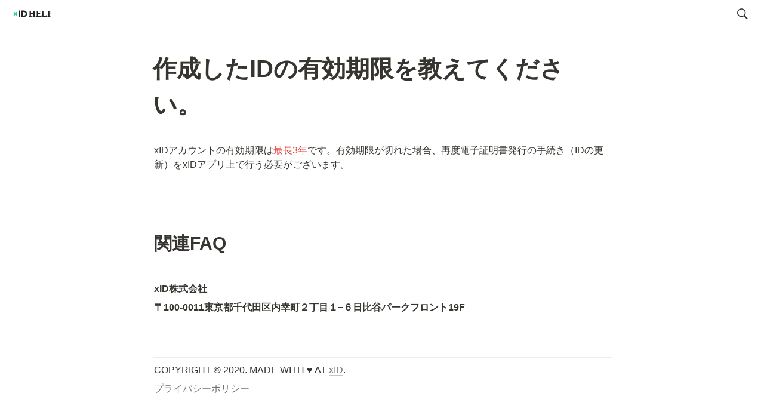

--- FILE ---
content_type: text/html; charset=utf-8
request_url: https://help.xid.inc/97d4c20cada247eb984cb5a0fe608667
body_size: 18929
content:
<!DOCTYPE html><html lang="ja"><head><meta charSet="utf-8" data-next-head=""/><meta name="viewport" content="width=device-width" data-next-head=""/><script async="" src="https://www.googletagmanager.com/gtag/js?id=G-87540EKFM9" data-next-head=""></script><script data-next-head="">
  window.dataLayer = window.dataLayer || [];
  function gtag(){dataLayer.push(arguments);}
  gtag('js', new Date());

  gtag('config', 'G-87540EKFM9');
</script><meta name="generator" content="Wraptas.com" data-next-head=""/><title data-next-head="">作成したIDの有効期限を教えてください。</title><meta property="og:title" content="作成したIDの有効期限を教えてください。" data-next-head=""/><meta property="og:site_name" content="xID Help Center" data-next-head=""/><meta name="description" content="xIDアカウントの有効期限は最長3年です。有効期限が切れた場合、再度電子証明書発行の手続き（IDの更新）をxIDアプリ上で行う必要がございます。   関連FAQ" data-next-head=""/><meta property="og:description" content="xIDアカウントの有効期限は最長3年です。有効期限が切れた場合、再度電子証明書発行の手続き（IDの更新）をxIDアプリ上で行う必要がございます。   関連FAQ" data-next-head=""/><meta property="og:url" content="https://help.xid.inc/97d4c20cada247eb984cb5a0fe608667" data-next-head=""/><link rel="canonical" href="https://help.xid.inc/97d4c20cada247eb984cb5a0fe608667" data-next-head=""/><link rel="icon" type="image/png" href="https://storage.googleapis.com/notionstyles.appspot.com/users/4dUSJagtH5f4KkVXc6tLpMByq5m1/ad42a4dd-ee21-4c59-b993-5cb58a7217d1.png" data-next-head=""/><link rel="apple-touch-icon" href="https://storage.googleapis.com/notionstyles.appspot.com/users/4dUSJagtH5f4KkVXc6tLpMByq5m1/ad42a4dd-ee21-4c59-b993-5cb58a7217d1.png" sizes="180x180" data-next-head=""/><link type="application/rss+xml" rel="alternate" title="xID Help Center" href="https://help.xid.inc/feed.xml" data-next-head=""/><meta property="og:image" content="https://storage.googleapis.com/notionstyles.appspot.com/users/4dUSJagtH5f4KkVXc6tLpMByq5m1/3524edc5-f334-44e5-9039-c5c86a88b49d.png" data-next-head=""/><meta name="twitter:image" content="https://storage.googleapis.com/notionstyles.appspot.com/users/4dUSJagtH5f4KkVXc6tLpMByq5m1/3524edc5-f334-44e5-9039-c5c86a88b49d.png" data-next-head=""/><meta name="thumbnail" content="https://storage.googleapis.com/notionstyles.appspot.com/users/4dUSJagtH5f4KkVXc6tLpMByq5m1/3524edc5-f334-44e5-9039-c5c86a88b49d.png" data-next-head=""/><meta property="og:image:width" content="1200" data-next-head=""/><meta property="og:image:height" content="630" data-next-head=""/><meta property="og:type" content="website" data-next-head=""/><meta name="twitter:card" content="summary_large_image" data-next-head=""/><link rel="stylesheet preload" href="/styles/styles.css?cGHXrRG8NLU6vJaAOhFUS" as="style" data-next-head=""/><link rel="stylesheet preload" href="/styles/global.css?cGHXrRG8NLU6vJaAOhFUS" as="style" data-next-head=""/><link href="/api/style?siteid=xid-help&amp;updated=1701912021897" rel="stylesheet preload" as="style" data-next-head=""/><style></style><link data-next-font="" rel="preconnect" href="/" crossorigin="anonymous"/><link rel="preload" href="/_next/static/css/e412166e9eecb4db.css" as="style"/><link rel="stylesheet" href="/_next/static/css/e412166e9eecb4db.css" data-n-g=""/><link rel="preload" href="/_next/static/css/dd42846f82cfe0b2.css" as="style"/><link rel="stylesheet" href="/_next/static/css/dd42846f82cfe0b2.css"/><noscript data-n-css=""></noscript><script defer="" nomodule="" src="/_next/static/chunks/polyfills-42372ed130431b0a.js"></script><script defer="" src="/_next/static/chunks/ff393d78.f2e4ce642b58e98a.js"></script><script defer="" src="/_next/static/chunks/3dd664d2.51690c38387c8271.js"></script><script defer="" src="/_next/static/chunks/7e42aecb.94f8c450c54b9556.js"></script><script defer="" src="/_next/static/chunks/454e6ae6.f9e6837f0b34d7f7.js"></script><script defer="" src="/_next/static/chunks/857105ed.35c53b98cd9ba480.js"></script><script defer="" src="/_next/static/chunks/1366.ab798d20aed295d8.js"></script><script defer="" src="/_next/static/chunks/830.bc3382824a52266d.js"></script><script defer="" src="/_next/static/chunks/2078.32e8df7ec83c93f3.js"></script><script defer="" src="/_next/static/chunks/9112.1616682e0188333d.js"></script><script defer="" src="/_next/static/chunks/8736.b4d89b9910a98637.js"></script><script defer="" src="/_next/static/chunks/3246.5837f7be879d23aa.js"></script><script defer="" src="/_next/static/chunks/4134.f96d514d4c88952c.js"></script><script src="/_next/static/chunks/webpack-296e0e0711d048f5.js" defer=""></script><script src="/_next/static/chunks/framework-a676db37b243fc59.js" defer=""></script><script src="/_next/static/chunks/main-8f677ba50a316bab.js" defer=""></script><script src="/_next/static/chunks/pages/_app-71bb7b06ad621944.js" defer=""></script><script src="/_next/static/chunks/8645-96c4a1f21df67ab9.js" defer=""></script><script src="/_next/static/chunks/834-ae655d4283a6ac90.js" defer=""></script><script src="/_next/static/chunks/pages/%5B...slug%5D-dede44c15ff13ebd.js" defer=""></script><script src="/_next/static/cGHXrRG8NLU6vJaAOhFUS/_buildManifest.js" defer=""></script><script src="/_next/static/cGHXrRG8NLU6vJaAOhFUS/_ssgManifest.js" defer=""></script></head><body><div id="__next"><div class="lang-ja notion page page_id-97d4c20cada247eb984cb5a0fe608667 page-97d4c20cada247eb984cb5a0fe608667 pageMap_5960d05992e44187a594c17717c5d7b1_97d4c20cada247eb984cb5a0fe608667" data-site-id="xid-help" data-page-id="97d4c20cada247eb984cb5a0fe608667" data-pagedepth="2" data-pagetype="page" data-section-separate="false"><header class="header"><div class="header__contentsWrapper"><div class="header__logoArea"><a class="header__link" id="header-logo" href="https://help.xid.inc/xid"><img src="https://storage.googleapis.com/notionstyles.appspot.com/users/4dUSJagtH5f4KkVXc6tLpMByq5m1/e2a6b006-4cd1-4beb-a69a-76ece6773151.svg" class="header__img" alt="xID Help Center" height="24" width="auto"/></a></div><button id="header-btn-search" aria-label="検索" aria-haspopup="dialog" class="header__searchOpenBtn"><svg class="notion-icon" viewBox="0 0 17 17"><path d="M6.78027 13.6729C8.24805 13.6729 9.60156 13.1982 10.709 12.4072L14.875 16.5732C15.0684 16.7666 15.3232 16.8633 15.5957 16.8633C16.167 16.8633 16.5713 16.4238 16.5713 15.8613C16.5713 15.5977 16.4834 15.3516 16.29 15.1582L12.1504 11.0098C13.0205 9.86719 13.5391 8.45215 13.5391 6.91406C13.5391 3.19629 10.498 0.155273 6.78027 0.155273C3.0625 0.155273 0.0214844 3.19629 0.0214844 6.91406C0.0214844 10.6318 3.0625 13.6729 6.78027 13.6729ZM6.78027 12.2139C3.87988 12.2139 1.48047 9.81445 1.48047 6.91406C1.48047 4.01367 3.87988 1.61426 6.78027 1.61426C9.68066 1.61426 12.0801 4.01367 12.0801 6.91406C12.0801 9.81445 9.68066 12.2139 6.78027 12.2139Z"></path></svg></button><div id="headerMenu" class="header__menu" tabindex="-1"><div class="header__menuWrapper"><button id="header-btn-close" aria-label="メニューを閉じる" class="header__menuCloseBtn"><svg viewBox="0 0 329 329"><g><path d="m194.800781 164.769531 128.210938-128.214843c8.34375-8.339844 8.34375-21.824219 0-30.164063-8.339844-8.339844-21.824219-8.339844-30.164063 0l-128.214844 128.214844-128.210937-128.214844c-8.34375-8.339844-21.824219-8.339844-30.164063 0-8.34375 8.339844-8.34375 21.824219 0 30.164063l128.210938 128.214843-128.210938 128.214844c-8.34375 8.339844-8.34375 21.824219 0 30.164063 4.15625 4.160156 9.621094 6.25 15.082032 6.25 5.460937 0 10.921875-2.089844 15.082031-6.25l128.210937-128.214844 128.214844 128.214844c4.160156 4.160156 9.621094 6.25 15.082032 6.25 5.460937 0 10.921874-2.089844 15.082031-6.25 8.34375-8.339844 8.34375-21.824219 0-30.164063zm0 0"></path></g></svg></button></div></div></div></header><div class="container"><main class="contents no-icon" data-block-id="97d4c20c-ada2-47eb-984c-b5a0fe608667" id="block-97d4c20cada247eb984cb5a0fe608667"><section class="titleSection"><div class="titleSection__contentsWrapper"><h1 class="title">作成したIDの有効期限を教えてください。</h1><div class="pageDatetime"><time class="pageDatetime__created" itemProp="dateCreated datePublished" dateTime="2021-12-08T02:14:19.641Z"><span class="pageDatetime__created__day">2021/12/8</span><span class="pageDatetime__created__time"> 11:14</span></time><time class="pageDatetime__edited" itemProp="dateModified" dateTime="2025-09-10T02:51:41.374Z"><span class="pageDatetime__edited__day">2025/9/10</span><span class="pageDatetime__edited__time"> 11:51</span></time></div></div></section><div class="notion-collection-row-wrapper"></div><div class="notion-text" data-block-id="87592e02-917c-435d-b02a-533e3acad23d" id="block-87592e02917c435db02a533e3acad23d"><span>xIDアカウントの有効期限は</span><span class="notion-red">最長3年</span><span>です。有効期限が切れた場合、再度電子証明書発行の手続き（IDの更新）をxIDアプリ上で行う必要がございます。</span></div><div class="notion-blank" data-block-id="1fcf2ae7-1c01-4450-a83d-92cc24b1671c" id="block-1fcf2ae71c014450a83d92cc24b1671c"> </div><div class="notion-blank" data-block-id="276ba7f5-1c30-4b4a-9e42-ef20739ce08f" id="block-276ba7f51c304b4a9e42ef20739ce08f"> </div><h1 class="notion-h1" data-block-id="10318c45-e1b6-4249-99f0-8f71f176a836" id="block-10318c45e1b6424999f08f71f176a836"><a class="notion-hash-link" href="#10318c45e1b6424999f08f71f176a836" title="関連FAQ"><svg viewBox="0 0 16 16" width="16" height="16"><path fill-rule="evenodd" d="M7.775 3.275a.75.75 0 001.06 1.06l1.25-1.25a2 2 0 112.83 2.83l-2.5 2.5a2 2 0 01-2.83 0 .75.75 0 00-1.06 1.06 3.5 3.5 0 004.95 0l2.5-2.5a3.5 3.5 0 00-4.95-4.95l-1.25 1.25zm-4.69 9.64a2 2 0 010-2.83l2.5-2.5a2 2 0 012.83 0 .75.75 0 001.06-1.06 3.5 3.5 0 00-4.95 0l-2.5 2.5a3.5 3.5 0 004.95 4.95l1.25-1.25a.75.75 0 00-1.06-1.06l-1.25 1.25a2 2 0 01-2.83 0z"></path></svg></a><span>関連FAQ</span></h1></main><footer class="footer"><div class="footer__contentsWrapper"><hr class="notion-hr" data-block-id="586da407-476b-4015-a2eb-ba50038339b8" id="block-586da407476b4015a2ebba50038339b8"/><div class="notion-text" data-block-id="a303b79c-bf30-431e-89c2-951f3f6a749e" id="block-a303b79cbf30431e89c2951f3f6a749e"><b>xID株式会社</b></div><div class="notion-text" data-block-id="cec894be-6f79-4abd-9553-22ec4ebdb709" id="block-cec894be6f794abd955322ec4ebdb709"><b>〒100-0011</b><b>東京都千代田区内幸町２丁目１−６</b><b>日比谷パークフロント19F</b></div><div class="notion-blank" data-block-id="6a8889de-adb3-480f-af75-804b477be2fb" id="block-6a8889deadb3480faf75804b477be2fb"> </div><div class="notion-blank" data-block-id="39501779-1a51-41de-b0b7-abc3b6454c65" id="block-395017791a5141deb0b7abc3b6454c65"> </div><hr class="notion-hr" data-block-id="758738fd-c314-4487-9ca8-8b0f2a734856" id="block-758738fdc31444879ca88b0f2a734856"/><div class="notion-text" data-block-id="40b8b262-d013-4dec-b61c-9b32574314c3" id="block-40b8b262d0134decb61c9b32574314c3"><span>COPYRIGHT © 2020. MADE WITH ♥ AT </span><a target="_blank" rel="noopener noreferrer" class="notion-link" href="https://xid.inc/">xID</a><span>.</span></div><div class="notion-text" data-block-id="1a13a1e8-d6a0-47fd-aaf1-edfffcc08e78" id="block-1a13a1e8d6a047fdaaf1edfffcc08e78"><a target="_blank" rel="noopener noreferrer" class="notion-link" href="https://public.xid.inc/documents/privacy.pdf">プライバシーポリシー</a></div><div class="notion-blank" data-block-id="1af95db7-28e8-463e-888f-d504f3751971" id="block-1af95db728e8463e888fd504f3751971"> </div></div></footer></div></div></div><script id="__NEXT_DATA__" type="application/json">{"props":{"pageProps":{"siteData":{"topPageUrl":"https://www.notion.so/xidinc/xID-Help-Center-bc5f7f20b61645a489c5d2a9b65028ed","siteName":"xID Help Center","uid":"4dUSJagtH5f4KkVXc6tLpMByq5m1","id":"xid-help","createdAt":1637141644280,"topPageSpaceId":"2234fc97-db3c-4338-9684-264b3f97d565","domain":"help.xid.inc","isSearchOn":true,"topPageTitle":"xID Help Center","topPageDescription":"xIDの利用にあたって、不明点やエラーが発生した場合は、こちらのFAQ（よくある質問集）からご確認ください。","isHiddenCollectionSearch":false,"isHiddenHeaderBreadcrumb":true,"isCaptionLink":false,"injectHtmlCodeBlock":false,"footerPageUrl":"https://xidinc.notion.site/footer-09cdcf9a0f10424b938784b7c6413070","isDarkMode":false,"notFoundHtml":"\u003cdiv class=\"content\"\u003e\n    \u003ch2\u003eページが見つかりませんでした\u003c/h2\u003e\n    \u003cp\u003e\n        申し訳ありません。指定されたページは\n        \u003cul\u003e\n            \u003cli\u003eURLが間違っている\u003c/li\u003e\n            \u003cli\u003e元のページが非公開設定になっている\u003c/li\u003e\n            \u003cli\u003e別なワークスペースの記事が指定されている\u003c/li\u003e\n        \u003c/ul\u003e\n        のいずれかのようです🙇‍♂️\n    \u003c/p\u003e\n    \n    \u003c!--    \n    \u003cp\u003e\n        もしサービス側の問題だと思われる場合には、大変お手数おかけしますが\u003ca href=\"https://wraptas.com/qa\" target=\"_blank\" rel=\"noopener noreferrer\"\u003eこちらのページのお問い合わせ\u003c/a\u003eからサービス管理者にお問い合わせください。\n    \u003c/p\u003e\n    \n    --\u003e\n    \n    \u003ca class=\"siteTopLink\" href=\"/\"\u003eサイトトップへ戻る\u003c/a\u003e\n    \n    \u003c!--\n    \n    \u003ciframe src=\"https://giphy.com/embed/8Ag4AORS8xPYHdeU6f\" width=\"100%\" height=\"477\" frameborder=\"0\" allowfullscreen=\"\"\u003e\n    \u003c/iframe\u003e\n    \n    \u003cp\u003e\u003ca href=\"https://giphy.com/search/cat\" target=\"_blank\" rel=\"noopener noreferrer\"\u003evia GIPHY\u003c/a\u003e\u003c/p\u003e\n    \n    --\u003e\n    \n    \u003cstyle\u003e\n              .notfound {\n                text-align: center;\n                margin: 0px;\n                padding-top: 32px;\n                color: rgba(0, 0, 0, 0.7);\n                font-family: \"M PLUS Rounded 1c\";\n              }\n              .content {\n                padding: 0 8px 48px;\n                max-width: 40em;\n                margin: 0 auto;\n              }\n              ul {\n                text-align: left;\n                max-width: 20rem;\n                margin: 1em auto;\n              }\n              .siteTopLink {\n                display: block;\n                margin: 32px auto;\n                font-size: 24px;\n              }\n            \u003c/style\u003e\u003c/div\u003e","injectHtml":"\u003c!-- Global site tag (gtag.js) - Google Analytics --\u003e\n\u003cscript async src=\"https://www.googletagmanager.com/gtag/js?id=G-87540EKFM9\"\u003e\u003c/script\u003e\n\u003cscript\u003e\n  window.dataLayer = window.dataLayer || [];\n  function gtag(){dataLayer.push(arguments);}\n  gtag('js', new Date());\n\n  gtag('config', 'G-87540EKFM9');\n\u003c/script\u003e","excludeCollectionViewInBreadcrumb":false,"injectHtml__body":"\n\u003cdiv class=\"notion-collection-header-title\"\u003e\u003c/div\u003e\n\n","isShowBreadcrumb":false,"systemSiteId":"vercel","isShowBreadcrumbFooter":false,"enableUrlLink":false,"isDisableImageZoom":false,"isShowShareBtns":false,"topPageOgImage":"https://storage.googleapis.com/notionstyles.appspot.com/users/4dUSJagtH5f4KkVXc6tLpMByq5m1/3524edc5-f334-44e5-9039-c5c86a88b49d.png","siteIcon":"https://storage.googleapis.com/notionstyles.appspot.com/users/4dUSJagtH5f4KkVXc6tLpMByq5m1/ad42a4dd-ee21-4c59-b993-5cb58a7217d1.png","siteLogo":"https://storage.googleapis.com/notionstyles.appspot.com/users/4dUSJagtH5f4KkVXc6tLpMByq5m1/e2a6b006-4cd1-4beb-a69a-76ece6773151.svg","pageLevelToIncludeInFeed":"all","slugsWithMeta":{"xid":{"description":"xIDアプリの利用方法について不明点があった場合は、こちらのFAQページをご確認ください。","title":"xIDアプリ ヘルプセンター","ogImage":"https://storage.googleapis.com/notionstyles.appspot.com/users/4dUSJagtH5f4KkVXc6tLpMByq5m1/5946ffea-0473-48c4-ac67-37bf42b5a4de.png","notionPageUrl":"https://xidinc.notion.site/xID-v4-6a6cc403e6004d9f92ab7370648c745a"},"smartpost":{"notionPageUrl":"https://xidinc.notion.site/SmartPOST-2d4ee074a689461abc5db1bce7bbeaba"},"$top":{"description":"xIDの利用にあたって、不明点やエラーが発生した場合は、こちらのFAQ（よくある質問集）からご確認ください。","title":"xID Help Center","ogImage":"https://storage.googleapis.com/notionstyles.appspot.com/users/4dUSJagtH5f4KkVXc6tLpMByq5m1/3524edc5-f334-44e5-9039-c5c86a88b49d.png","notionPageUrl":""},"e-sign":{"description":"e-signの利用にあたって、不明点やエラーが発生した場合は、こちらのFAQ（よくある質問集）からご確認ください。","title":"e-sign ヘルプセンター","notionPageUrl":"https://xidinc.notion.site/e-sign-ab64e293f842404688be734f6b9f115c"}},"databaseContentsDisplayAll":true,"themeCssVariables":{"--theme-color":"#222222","--footer-text-color":"#ffffff","--footer-bg-color":"#222222"},"cssWriting":".notion-collection-header-title {\n    display: none;\n}\n\n.notion-collection-view-search{\n    display: none;\n}\n\n.page {\n  font-family: \"Noto Sans JP\", \"Helvetica Neue\", Arial,\n    \"Hiragino Kaku Gothic ProN\", \"Hiragino Sans\", Meiryo, sans-serif;\n}\n\n@media (max-width: 600px){\n    .contents{\n        z-index: 8;\n    }\n    \n    \n    .title {\n        font-size: 24px;\n        position: fixed;\n        top: 40px;\n        padding: 16px 16px 16px 0px;\n        width: 95%;\n        background: #FFFFFF;\n        z-index: 7;\n    }   \n    \n    .header-menu{\n        z-index: 9;\n    }\n    \n    .notion-collection-row{\n        width: 100%;\n        padding-top: 100px;\n        border-bottom: 1px solid var(--fg-color-0);\n        margin-bottom: 1em;\n    }\n    \n    .notion {\n        font-size:14px;\n        color:#222222;\n    }\n}","header__btns":[],"headerLink":"https://help.xid.inc/xid","themeCssId":"","updatedAt":1701912021897},"pageRecordMap":{"block":{"97d4c20c-ada2-47eb-984c-b5a0fe608667":{"value":{"id":"97d4c20c-ada2-47eb-984c-b5a0fe608667","version":23,"type":"page","properties":{"Hkvd":[["5.8.0"]],"XTjB":[["Yes"]],"cyYj":[["継続公開"]],"muZn":[["Keep"]],"neoQ":[["Yes"]],"vzIs":[["No"]],"wPth":[["IDの作成について"]],"title":[["作成したIDの有効期限を教えてください。"]]},"content":["87592e02-917c-435d-b02a-533e3acad23d","1fcf2ae7-1c01-4450-a83d-92cc24b1671c","276ba7f5-1c30-4b4a-9e42-ef20739ce08f","10318c45-e1b6-4249-99f0-8f71f176a836","560903fe-ab06-425a-bfcd-e636e7e59b4e"],"format":{"copied_from_pointer":{"id":"e50acbd3-2aee-4893-a76c-4fbf3525a6ec","table":"block","spaceId":"2234fc97-db3c-4338-9684-264b3f97d565"}},"created_time":1638929659641,"last_edited_time":1757472701374,"parent_id":"5e1eaf70-c131-4224-bf16-d821a8aefe51","parent_table":"collection","alive":true,"copied_from":"e50acbd3-2aee-4893-a76c-4fbf3525a6ec","space_id":"2234fc97-db3c-4338-9684-264b3f97d565","crdt_format_version":1,"crdt_data":{"title":{"r":"i4JtDLRqbhRSDmOVw0St_A,\"start\",\"end\"","n":{"i4JtDLRqbhRSDmOVw0St_A,\"start\",\"end\"":{"s":{"x":"i4JtDLRqbhRSDmOVw0St_A","i":[{"t":"s"},{"t":"t","i":["jbsfUdfOQ-5x",1],"o":"start","l":20,"c":"作成したIDの有効期限を教えてください。"},{"t":"e"}],"l":""},"c":[]}}}}},"role":"reader"},"5960d059-92e4-4187-a594-c17717c5d7b1":{"value":{"id":"5960d059-92e4-4187-a594-c17717c5d7b1","version":303,"type":"collection_view_page","view_ids":["5f539f4a-f511-4651-9aa8-2656577948ff","d5231c31-7ca9-4fd3-834e-e729677bffd3","96679835-a1be-466d-ad84-107deb75edc7","3798b981-d690-4d98-9036-db4e98c931a2"],"collection_id":"5e1eaf70-c131-4224-bf16-d821a8aefe51","format":{"site_id":"1b54fc97-db3c-8168-b1f4-007998592a32","collection_pointer":{"id":"5e1eaf70-c131-4224-bf16-d821a8aefe51","table":"collection","spaceId":"2234fc97-db3c-4338-9684-264b3f97d565"},"copied_from_pointer":{"id":"07c2359a-2e90-41d7-9e0e-0f8310284f01","table":"block","spaceId":"2234fc97-db3c-4338-9684-264b3f97d565"}},"permissions":[{"role":"editor","type":"user_permission","user_id":"72d840ea-ea21-41ce-bb41-f84204d3be15"},{"role":"content_only_editor","type":"space_permission"},{"type":"restricted_permission"},{"role":"editor","type":"user_permission","user_id":"ae9fcf58-d43d-40f0-955c-d4dd0530dd90"},{"role":{"read_comment":true,"read_content":true,"insert_comment":true,"insert_content":true,"update_content":true},"type":"bot_permission","bot_id":"5b66084b-3bd1-4be4-8999-5bbb62ec5c99"},{"role":"reader","type":"public_permission","is_site":true,"added_timestamp":1638931298821},{"role":"editor","type":"user_permission","user_id":"19ad872b-594c-81fc-9a4f-0002fb934246"}],"created_time":1638929668412,"last_edited_time":1768888300265,"parent_id":"4b616a7b-4c45-4878-a372-76a5c84ff932","parent_table":"block","alive":true,"copied_from":"07c2359a-2e90-41d7-9e0e-0f8310284f01","space_id":"2234fc97-db3c-4338-9684-264b3f97d565","crdt_format_version":1,"crdt_data":{"title":{"r":"hSqVF6dKc_y5585sX62zPw,\"start\",\"end\"","n":{"hSqVF6dKc_y5585sX62zPw,\"start\",\"end\"":{"s":{"x":"hSqVF6dKc_y5585sX62zPw","i":[{"t":"s"},{"t":"e"}],"l":""},"c":[]}}}}},"role":"reader"},"4b616a7b-4c45-4878-a372-76a5c84ff932":{"role":"none"},"87592e02-917c-435d-b02a-533e3acad23d":{"value":{"id":"87592e02-917c-435d-b02a-533e3acad23d","version":94,"type":"text","properties":{"title":[["xIDアカウントの有効期限は"],["最長3年",[["h","red"]]],["です。有効期限が切れた場合、再度電子証明書発行の手続き（IDの更新）をxIDアプリ上で行う必要がございます。"]]},"format":{"copied_from_pointer":{"id":"8800590e-70fc-4b7c-a801-80ce004237ea","table":"block","spaceId":"2234fc97-db3c-4338-9684-264b3f97d565"}},"created_time":1638929659656,"last_edited_time":1707287168379,"parent_id":"97d4c20c-ada2-47eb-984c-b5a0fe608667","parent_table":"block","alive":true,"copied_from":"8800590e-70fc-4b7c-a801-80ce004237ea","space_id":"2234fc97-db3c-4338-9684-264b3f97d565","crdt_format_version":1,"crdt_data":{"title":{"r":"Ckuca_ntniAOsP17Rw2csA,\"start\",\"end\"","n":{"Ckuca_ntniAOsP17Rw2csA,\"start\",\"end\"":{"s":{"x":"Ckuca_ntniAOsP17Rw2csA","i":[{"t":"s"},{"t":"t","i":["JwRxELnJ-W-i",1],"o":"start","l":14,"c":"xIDアカウントの有効期限は"},{"t":"t","i":["JwRxELnJ-W-i",15],"o":["JwRxELnJ-W-i",14],"l":4,"c":"最長3年","b":[{"t":"a","x":"Ckuca_ntniAOsP17Rw2csA","l":"","i":["JwRxELnJ-W-i",73],"s":{"i":["JwRxELnJ-W-i",15],"a":"b"},"e":{"i":["JwRxELnJ-W-i",19],"a":"b"},"a":["h","red"]}]},{"t":"t","i":["JwRxELnJ-W-i",19],"o":["JwRxELnJ-W-i",18],"l":54,"c":"です。有効期限が切れた場合、再度電子証明書発行の手続き（IDの更新）をxIDアプリ上で行う必要がございます。","b":[]},{"t":"e"}],"l":""},"c":[]}}}}},"role":"reader"},"1fcf2ae7-1c01-4450-a83d-92cc24b1671c":{"value":{"id":"1fcf2ae7-1c01-4450-a83d-92cc24b1671c","version":5,"type":"text","format":{"copied_from_pointer":{"id":"3e218f2f-45e5-477d-b27d-25a46e548a1d","table":"block","spaceId":"2234fc97-db3c-4338-9684-264b3f97d565"}},"created_time":1638929659656,"last_edited_time":1675080318480,"parent_id":"97d4c20c-ada2-47eb-984c-b5a0fe608667","parent_table":"block","alive":true,"copied_from":"3e218f2f-45e5-477d-b27d-25a46e548a1d","space_id":"2234fc97-db3c-4338-9684-264b3f97d565","crdt_format_version":1,"crdt_data":{"title":{"r":"MCnDOuqvSHNRfNSWgPaxvw,\"start\",\"end\"","n":{"MCnDOuqvSHNRfNSWgPaxvw,\"start\",\"end\"":{"s":{"x":"MCnDOuqvSHNRfNSWgPaxvw","i":[{"t":"s"},{"t":"e"}],"l":""},"c":[]}}}}},"role":"reader"},"276ba7f5-1c30-4b4a-9e42-ef20739ce08f":{"value":{"id":"276ba7f5-1c30-4b4a-9e42-ef20739ce08f","version":8,"type":"text","format":{"copied_from_pointer":{"id":"3e218f2f-45e5-477d-b27d-25a46e548a1d","table":"block","spaceId":"2234fc97-db3c-4338-9684-264b3f97d565"}},"created_time":1638929659656,"last_edited_time":1675080318616,"parent_id":"97d4c20c-ada2-47eb-984c-b5a0fe608667","parent_table":"block","alive":true,"copied_from":"3e218f2f-45e5-477d-b27d-25a46e548a1d","space_id":"2234fc97-db3c-4338-9684-264b3f97d565","crdt_format_version":1,"crdt_data":{"title":{"r":"4AyQQv1qd2VhZeQ7UBB9UA,\"start\",\"end\"","n":{"4AyQQv1qd2VhZeQ7UBB9UA,\"start\",\"end\"":{"s":{"x":"4AyQQv1qd2VhZeQ7UBB9UA","i":[{"t":"s"},{"t":"e"}],"l":""},"c":[]}}}}},"role":"reader"},"10318c45-e1b6-4249-99f0-8f71f176a836":{"value":{"id":"10318c45-e1b6-4249-99f0-8f71f176a836","version":6,"type":"header","properties":{"title":[["関連FAQ"]]},"format":{"copied_from_pointer":{"id":"4d5bb85c-cd9f-4f95-a9e6-7ca89db77b43","table":"block","spaceId":"2234fc97-db3c-4338-9684-264b3f97d565"}},"created_time":1675080319949,"last_edited_time":1675080319956,"parent_id":"97d4c20c-ada2-47eb-984c-b5a0fe608667","parent_table":"block","alive":true,"copied_from":"4d5bb85c-cd9f-4f95-a9e6-7ca89db77b43","space_id":"2234fc97-db3c-4338-9684-264b3f97d565","crdt_format_version":1,"crdt_data":{"title":{"r":"kmxjUp7nbvPKJcHSN-CP1Q,\"start\",\"end\"","n":{"kmxjUp7nbvPKJcHSN-CP1Q,\"start\",\"end\"":{"s":{"x":"kmxjUp7nbvPKJcHSN-CP1Q","i":[{"t":"s"},{"t":"t","i":["Vo5WW9kg1siN",1],"o":"start","l":5,"c":"関連FAQ"},{"t":"e"}],"l":""},"c":[]}}}}},"role":"reader"},"560903fe-ab06-425a-bfcd-e636e7e59b4e":{"value":{"id":"560903fe-ab06-425a-bfcd-e636e7e59b4e","version":7,"type":"collection_view","view_ids":["208bf5b0-094e-4000-9f36-c3ebdad608e3"],"collection_id":"5e1eaf70-c131-4224-bf16-d821a8aefe51","format":{"collection_pointer":{"id":"5e1eaf70-c131-4224-bf16-d821a8aefe51","table":"collection","spaceId":"2234fc97-db3c-4338-9684-264b3f97d565"},"copied_from_pointer":{"id":"3d6e2079-721c-47d5-b1ad-43098cb69ad9","table":"block","spaceId":"2234fc97-db3c-4338-9684-264b3f97d565"}},"created_time":1675080321078,"last_edited_time":1675080321079,"parent_id":"97d4c20c-ada2-47eb-984c-b5a0fe608667","parent_table":"block","alive":true,"copied_from":"3d6e2079-721c-47d5-b1ad-43098cb69ad9","space_id":"2234fc97-db3c-4338-9684-264b3f97d565","crdt_format_version":1,"crdt_data":{"title":{"r":"QkJJUzUcpp38YF9iaRG0UQ,\"start\",\"end\"","n":{"QkJJUzUcpp38YF9iaRG0UQ,\"start\",\"end\"":{"s":{"x":"QkJJUzUcpp38YF9iaRG0UQ","i":[{"t":"s"},{"t":"e"}],"l":""},"c":[]}}}}},"role":"reader"}},"collection":{"5e1eaf70-c131-4224-bf16-d821a8aefe51":{"value":{"id":"5e1eaf70-c131-4224-bf16-d821a8aefe51","version":286,"name":[["support_faqs"]],"schema":{"Hkvd":{"name":"confirmed_version","type":"select","options":[{"id":"`|g]","color":"green","value":"6.0.0","collectionIds":["5e1eaf70-c131-4224-bf16-d821a8aefe51"]},{"id":"2cd81599-a6f0-49cf-af7e-821331b81d3f","color":"default","value":"5.1.1","collectionIds":["5e1eaf70-c131-4224-bf16-d821a8aefe51"]},{"id":"8e7cd0b9-cbf4-422f-90e9-071af00e17d6","color":"yellow","value":"5.8.0","collectionIds":["5e1eaf70-c131-4224-bf16-d821a8aefe51"]},{"id":"d7336b25-f584-41e4-a5f4-c1f09e342257","color":"orange","value":"5.9.0","collectionIds":["5e1eaf70-c131-4224-bf16-d821a8aefe51"]},{"id":"d49f7a85-fcd5-4e28-8b2f-2cebab45579c","color":"gray","value":"5.10.0","collectionIds":["5e1eaf70-c131-4224-bf16-d821a8aefe51"]}]},"W]av":{"name":"button-assignment","type":"multi_select","options":[{"id":"c3219a76-4dcd-4e96-a978-3373f985b321","color":"purple","value":"A0201","collectionIds":["5e1eaf70-c131-4224-bf16-d821a8aefe51"]},{"id":"2e3e5673-37f2-4679-afa3-3afcc9e2c524","color":"default","value":"A0202","collectionIds":["5e1eaf70-c131-4224-bf16-d821a8aefe51"]},{"id":"1540aaed-61fe-44b4-9659-81f491aca872","color":"pink","value":"A0301","collectionIds":["5e1eaf70-c131-4224-bf16-d821a8aefe51"]},{"id":"9b20e4f3-d9f3-434f-a989-c4250c22ea85","color":"orange","value":"A0303","collectionIds":["5e1eaf70-c131-4224-bf16-d821a8aefe51"]},{"id":"c2894009-807e-4628-bbf6-0d8122ad078f","color":"blue","value":"A0401","collectionIds":["5e1eaf70-c131-4224-bf16-d821a8aefe51"]},{"id":"b22ac019-f1c3-4cb7-9cfa-a72ddd6e2bc2","color":"green","value":"A0502","collectionIds":["5e1eaf70-c131-4224-bf16-d821a8aefe51"]},{"id":"ded8d0f5-6f1c-4496-952e-e1467d913986","color":"yellow","value":"A0503","collectionIds":["5e1eaf70-c131-4224-bf16-d821a8aefe51"]},{"id":"f650c5ca-1c79-4a8c-a9a3-51ab7b65d702","color":"red","value":"A0504","collectionIds":["5e1eaf70-c131-4224-bf16-d821a8aefe51"]},{"id":"34d5ad06-36bf-4a67-9602-7b24d63dea75","color":"gray","value":"C0102","collectionIds":["5e1eaf70-c131-4224-bf16-d821a8aefe51"]},{"id":"ab81d994-815a-4d97-84ca-2de2d0d6fb18","color":"red","value":"A0506","collectionIds":["5e1eaf70-c131-4224-bf16-d821a8aefe51"]},{"id":"6a2f542b-fd83-43cf-8814-ae69965f32fd","color":"brown","value":"H0001","collectionIds":["5e1eaf70-c131-4224-bf16-d821a8aefe51"]},{"id":"6d74f752-af2e-4d75-bdb7-b174fa7ebfe5","color":"gray","value":"I0001","collectionIds":["5e1eaf70-c131-4224-bf16-d821a8aefe51"]},{"id":"4eab29d2-6a57-4bda-a14b-514c11e8cdca","color":"purple","value":"C0103","collectionIds":["5e1eaf70-c131-4224-bf16-d821a8aefe51"]},{"id":"d893f1a5-dbc8-4378-ae5a-e94731936574","color":"yellow","value":"C0201","collectionIds":["5e1eaf70-c131-4224-bf16-d821a8aefe51"]},{"id":"673a4f49-f5e6-4e95-8a42-d96b8e30ee8f","color":"blue","value":"C0202","collectionIds":["5e1eaf70-c131-4224-bf16-d821a8aefe51"]},{"id":"44739ada-c76d-48fc-8ba2-85cba4bdc7d2","color":"brown","value":"A0402","collectionIds":["5e1eaf70-c131-4224-bf16-d821a8aefe51"]},{"id":"9980803b-4668-499c-87aa-301af92c0b51","color":"purple","value":"A0403","collectionIds":["5e1eaf70-c131-4224-bf16-d821a8aefe51"]},{"id":"afab3615-0268-405e-9542-8d73eda527d9","color":"red","value":"C0104","collectionIds":["5e1eaf70-c131-4224-bf16-d821a8aefe51"]},{"id":"a1d28260-0e93-4351-89e6-de5831001f32","color":"orange","value":"D0101","collectionIds":["5e1eaf70-c131-4224-bf16-d821a8aefe51"]},{"id":"c199894e-251e-48b5-9195-86fd10aa7ef6","color":"brown","value":"D0103","collectionIds":["5e1eaf70-c131-4224-bf16-d821a8aefe51"]},{"id":"2d1a93a8-aa13-472a-929e-61a8e2f16504","color":"blue","value":"D0103e","collectionIds":["5e1eaf70-c131-4224-bf16-d821a8aefe51"]},{"id":"57b05e87-445f-4e07-a954-85894f303a3e","color":"red","value":"D0203","collectionIds":["5e1eaf70-c131-4224-bf16-d821a8aefe51"]},{"id":"3642e6cd-c8a6-4906-b5b6-7f52d0349c93","color":"gray","value":"D0202","collectionIds":["5e1eaf70-c131-4224-bf16-d821a8aefe51"]},{"id":"824b4985-befc-4089-8af9-d251c5f9d13c","color":"pink","value":"D0201","collectionIds":["5e1eaf70-c131-4224-bf16-d821a8aefe51"]},{"id":"8778e851-a430-486c-9578-94498694103a","color":"default","value":"D0301","collectionIds":["5e1eaf70-c131-4224-bf16-d821a8aefe51"]},{"id":"da6b2acc-ee50-4d23-8ec1-eab89489e36f","color":"gray","value":"D0302","collectionIds":["5e1eaf70-c131-4224-bf16-d821a8aefe51"]},{"id":"8d1d4f97-b966-468d-8750-912c4efe380e","color":"red","value":"D0303","collectionIds":["5e1eaf70-c131-4224-bf16-d821a8aefe51"]},{"id":"2433d21a-6da2-4a5e-aacf-c5cb89be134d","color":"gray","value":"D0304","collectionIds":["5e1eaf70-c131-4224-bf16-d821a8aefe51"]},{"id":"39aaf8a6-7268-4caf-b8e5-e939a123c001","color":"brown","value":"D0305","collectionIds":["5e1eaf70-c131-4224-bf16-d821a8aefe51"]},{"id":"2cad525d-c2be-4a5e-99a2-838cdb8ad8a9","color":"default","value":"E0101","collectionIds":["5e1eaf70-c131-4224-bf16-d821a8aefe51"]},{"id":"f71e6c84-b097-49bb-b82a-36bd82af1185","color":"red","value":"E0102","collectionIds":["5e1eaf70-c131-4224-bf16-d821a8aefe51"]},{"id":"88fee570-9dff-4495-92b8-784fbc44c563","color":"blue","value":"E0201","collectionIds":["5e1eaf70-c131-4224-bf16-d821a8aefe51"]},{"id":"c24b3d00-a1c4-4e2c-b6a4-59524491d862","color":"blue","value":"H0101","collectionIds":["5e1eaf70-c131-4224-bf16-d821a8aefe51"]},{"id":"21976798-e21c-4e35-94ad-c3f2f462e269","color":"pink","value":"H0102","collectionIds":["5e1eaf70-c131-4224-bf16-d821a8aefe51"]},{"id":"9200d428-1a94-47df-8818-7550e1d55300","color":"green","value":"I0101","collectionIds":["5e1eaf70-c131-4224-bf16-d821a8aefe51"]},{"id":"6634406c-0882-4883-8dcd-2cdd6c6c4e78","color":"yellow","value":"I0102","collectionIds":["5e1eaf70-c131-4224-bf16-d821a8aefe51"]},{"id":"2c820ac6-b7e3-409d-9cf1-3bc57cf7c221","color":"blue","value":"H0001e","collectionIds":["5e1eaf70-c131-4224-bf16-d821a8aefe51"]},{"id":"3f1d5433-f58e-47d0-aee8-4ea1183f3496","color":"green","value":"I0001e","collectionIds":["5e1eaf70-c131-4224-bf16-d821a8aefe51"]},{"id":"b7ada643-d7c9-4273-8f3e-36e872647009","color":"red","value":"S0602","collectionIds":["5e1eaf70-c131-4224-bf16-d821a8aefe51"]},{"id":"74b9eef2-e1f9-48cc-9f5c-917cf27e1a42","color":"purple","value":"S0603","collectionIds":["5e1eaf70-c131-4224-bf16-d821a8aefe51"]},{"id":"a51232bc-d0f2-4d51-b63b-03f73db73611","color":"red","value":"L0001","collectionIds":["5e1eaf70-c131-4224-bf16-d821a8aefe51"]},{"id":"103d23db-7d48-4d14-a2b2-7b01d3eb40ad","color":"gray","value":"L0101","collectionIds":["5e1eaf70-c131-4224-bf16-d821a8aefe51"]},{"id":"aae91b32-8d3b-40f7-b5a6-e18c6eaa9268","color":"brown","value":"L0103","collectionIds":["5e1eaf70-c131-4224-bf16-d821a8aefe51"]},{"id":"5bad874e-b269-41d0-84ac-f22ebe0d1ee9","color":"brown","value":"K0001","collectionIds":["5e1eaf70-c131-4224-bf16-d821a8aefe51"]},{"id":"3cb41934-46a6-4e84-a099-a81326c2c978","color":"blue","value":"K0101","collectionIds":["5e1eaf70-c131-4224-bf16-d821a8aefe51"]},{"id":"098cab5e-b410-4d27-a117-65e4a196b9a5","color":"orange","value":"K0201","collectionIds":["5e1eaf70-c131-4224-bf16-d821a8aefe51"]},{"id":"5a0ff6b5-9ada-4673-9f2a-7a335f4a1505","color":"default","value":"K0202","collectionIds":["5e1eaf70-c131-4224-bf16-d821a8aefe51"]},{"id":"222072ef-9d46-4de8-8f3c-41cb5dd23a4f","color":"pink","value":"K0301","collectionIds":["5e1eaf70-c131-4224-bf16-d821a8aefe51"]},{"id":"1e65c608-8b5a-45f7-971d-828aead87b74","color":"default","value":"K0302","collectionIds":["5e1eaf70-c131-4224-bf16-d821a8aefe51"]},{"id":"c4c7c9dd-b165-4976-a2bb-e7b4c63c32ca","color":"orange","value":"K0303","collectionIds":["5e1eaf70-c131-4224-bf16-d821a8aefe51"]},{"id":"e15990ed-61ed-4e47-87d4-a773ada52231","color":"blue","value":"K0304","collectionIds":["5e1eaf70-c131-4224-bf16-d821a8aefe51"]},{"id":"7d7cbc70-3013-4e30-b066-ec369baa4768","color":"yellow","value":"K0305","collectionIds":["5e1eaf70-c131-4224-bf16-d821a8aefe51"]},{"id":"ec229fa5-099a-42fa-9547-fd2e62fe48a8","color":"yellow","value":"A0501","collectionIds":["5e1eaf70-c131-4224-bf16-d821a8aefe51"]},{"id":"a5036947-3ab0-493f-a2b1-c43ea8906a22","color":"blue","value":"M0101","collectionIds":["5e1eaf70-c131-4224-bf16-d821a8aefe51"]},{"id":"aa02c1f0-1a8b-490f-9e74-91b52b72ea26","color":"red","value":"M0104","collectionIds":["5e1eaf70-c131-4224-bf16-d821a8aefe51"]},{"id":"30eadb88-f46e-45bf-b819-a7d872cf7592","color":"purple","value":"M0105","collectionIds":["5e1eaf70-c131-4224-bf16-d821a8aefe51"]},{"id":"166afef4-bc48-493a-a239-158a9926d2f2","color":"purple","value":"M0505","collectionIds":["5e1eaf70-c131-4224-bf16-d821a8aefe51"]},{"id":"4cc93661-59e8-4518-903b-93952b7ea4c4","color":"default","value":"M0506","collectionIds":["5e1eaf70-c131-4224-bf16-d821a8aefe51"]}]},"c_~]":{"name":"FAQ","type":"checkbox"},"cyYj":{"name":"6.0.0公開判断","type":"select","options":[{"id":"GZ~B","color":"orange","value":"非公開","collectionIds":["5e1eaf70-c131-4224-bf16-d821a8aefe51"]},{"id":"qAOq","color":"yellow","value":"修正し公開","collectionIds":["5e1eaf70-c131-4224-bf16-d821a8aefe51"]},{"id":"lfYf","color":"blue","value":"継続公開","collectionIds":["5e1eaf70-c131-4224-bf16-d821a8aefe51"]}]},"jQKX":{"name":"note","type":"text"},"kntg":{"name":"needToFix","type":"checkbox"},"neoQ":{"name":"Publish","type":"checkbox"},"wPth":{"name":"カテゴリー","type":"select","options":[{"id":"[Sva","color":"orange","value":"予期しないエラー／特定のエラーコードについて","collectionIds":["5e1eaf70-c131-4224-bf16-d821a8aefe51"]},{"id":"nO~\u003c","color":"blue","value":"自治体サービスとの連携について","collectionIds":["5e1eaf70-c131-4224-bf16-d821a8aefe51"]},{"id":"zamg","value":"e-sign利用ガイド","collectionIds":["5e1eaf70-c131-4224-bf16-d821a8aefe51"]},{"id":"fb904a1c-67f5-48e7-9bc3-2e0486a5d16d","color":"pink","value":"よくあるお問い合わせ","collectionIds":["5e1eaf70-c131-4224-bf16-d821a8aefe51"]},{"id":"b9c54c84-9c03-477a-9256-82eb03b7e861","color":"purple","value":"xIDについて","collectionIds":["5e1eaf70-c131-4224-bf16-d821a8aefe51"]},{"id":"a1ae6e2c-a3d0-41fb-940e-515e837031ee","color":"red","value":"IDの作成について","collectionIds":["5e1eaf70-c131-4224-bf16-d821a8aefe51"]},{"id":"3af12d4b-7937-4b2c-ac20-5b99753bb609","color":"default","value":"セキュリティについて","collectionIds":["5e1eaf70-c131-4224-bf16-d821a8aefe51"]},{"id":"0f715abb-88b9-4c91-8765-3e67d80867c7","color":"gray","value":"PINの設定について","collectionIds":["5e1eaf70-c131-4224-bf16-d821a8aefe51"]},{"id":"e5e23d13-cc6e-490f-84ac-1cd7c7d08a7e","color":"brown","value":"マイナンバーカードの読み取りについて","collectionIds":["5e1eaf70-c131-4224-bf16-d821a8aefe51"]},{"id":"f5a4a6d6-9c25-47c2-8a89-c912c3bc4389","color":"orange","value":"メールアドレスの登録について","collectionIds":["5e1eaf70-c131-4224-bf16-d821a8aefe51"]},{"id":"0f331799-73f5-4506-9163-79fbcf19b087","color":"green","value":"電子認証・電子署名について","collectionIds":["5e1eaf70-c131-4224-bf16-d821a8aefe51"]},{"id":"addc02f1-7299-4a01-b504-89603b53e50e","color":"yellow","value":"IDの有効化について","collectionIds":["5e1eaf70-c131-4224-bf16-d821a8aefe51"]},{"id":"6a8ece8f-015c-406a-a778-42d16bcc46b0","color":"blue","value":"設定について","collectionIds":["5e1eaf70-c131-4224-bf16-d821a8aefe51"]},{"id":"485f9bf4-6ae6-4495-9ea7-c18589248434","color":"default","value":"公的個人認証について","collectionIds":["5e1eaf70-c131-4224-bf16-d821a8aefe51"]},{"id":"5fd8a39e-782d-4add-bd6b-cfbebf007bca","color":"brown","value":"本人確認について","collectionIds":["5e1eaf70-c131-4224-bf16-d821a8aefe51"]},{"id":"1ee1f58d-36a0-4bf3-807c-b4dad4ca5d32","color":"green","value":"デジタル郵便受けについて","collectionIds":["5e1eaf70-c131-4224-bf16-d821a8aefe51"]}]},"}SXA":{"name":"created_at","type":"created_time"},"title":{"name":"Item","type":"title"}},"format":{"copied_from_pointer":{"id":"6029f9b5-95fa-4d95-9dac-abef51d90476","table":"collection","spaceId":"2234fc97-db3c-4338-9684-264b3f97d565"},"property_visibility":[{"property":"}SXA","visibility":"hide"},{"property":"jQKX","visibility":"hide"},{"property":"wPth","visibility":"show"},{"property":"W]av","visibility":"hide"},{"property":"cyYj","visibility":"hide"},{"property":"c_~]","visibility":"hide"},{"property":"neoQ","visibility":"hide"},{"property":"Hkvd","visibility":"hide"},{"property":"kntg","visibility":"hide"}],"ai_suggested_properties":[{"name":"related_articles","type":"multi_select","options":[{"id":"E~ia","color":"brown","value":"Article 1"},{"id":"Y:;K","color":"yellow","value":"Article 2"},{"id":"Uipn","color":"default","value":"Article 3"},{"id":"Hupw","color":"pink","value":"Article 4"}]},{"name":"last_updated","type":"date"},{"name":"author_email","type":"email"},{"name":"priority_level","type":"select","options":[{"id":"GU\u003cP","color":"orange","value":"Low"},{"id":"\u003cGO~","color":"purple","value":"Medium"},{"id":"n|hj","color":"pink","value":"High"},{"id":"~W~B","color":"green","value":"Urgent"}]}],"collection_page_properties":[{"visible":true,"property":"}SXA"},{"visible":false,"property":"XTjB"},{"visible":false,"property":"muZn"},{"visible":false,"property":"jQKX"},{"visible":false,"property":"wPth"},{"visible":false,"property":"W]av"}]},"parent_id":"5960d059-92e4-4187-a594-c17717c5d7b1","parent_table":"block","alive":true,"copied_from":"6029f9b5-95fa-4d95-9dac-abef51d90476","template_pages":["fa3cb822-fff1-4643-b90f-5a346d499cbd"],"migrated":true,"space_id":"2234fc97-db3c-4338-9684-264b3f97d565","deleted_schema":{"K|uL":{"name":"ターゲット","type":"select"},"XTjB":{"name":"Review","type":"checkbox"},"]jQs":{"name":"common","type":"checkbox"},"dT{~":{"name":"社内向け説明","type":"relation","property":"xIky","collection_id":"ad5e6186-80ae-4279-a4ca-b2ec07ed0686","collection_pointer":{"id":"ad5e6186-80ae-4279-a4ca-b2ec07ed0686","table":"collection","spaceId":"2234fc97-db3c-4338-9684-264b3f97d565"}},"esu^":{"name":"Column","type":"text"},"k}|:":{"name":"作成者","type":"person"},"muZn":{"name":"ステータス","type":"select","options":[{"id":"2d7dc94e-8331-4b7d-9bc5-6c4435539b07","color":"green","value":"new"},{"id":"6e218855-6ce7-42a1-a352-abfebfec899b","color":"red","value":"filled"},{"id":"1e5fbdf3-9105-455d-9dc3-75c62aeda923","color":"orange","value":"published"},{"id":"99bf85d6-8de9-422c-90c2-6a02cd71ff11","color":"gray","value":"Discard"},{"id":"0e8ae487-7477-425f-9f88-af8b12e53b6e","color":"default","value":"pending"}]},"sV=e":{"name":"プロパティ","type":"created_by"},"vzIs":{"name":"要確認","type":"checkbox"},"x~DW":{"name":"Category","type":"multi_select"},"~ngo":{"name":"Tags","type":"multi_select"}}},"role":"reader"}},"collection_view":{"5f539f4a-f511-4651-9aa8-2656577948ff":{"value":{"id":"5f539f4a-f511-4651-9aa8-2656577948ff","version":65,"type":"gallery","name":"Published","format":{"collection_groups":[{"value":{"type":"select","value":"xIDについて"},"property":"wPth"},{"value":{"type":"select","value":"IDの作成について"},"property":"wPth"},{"value":{"type":"select","value":"電子認証・電子署名について"},"property":"wPth"},{"value":{"type":"select","value":"セキュリティについて"},"property":"wPth"},{"value":{"type":"select","value":"PINの設定について"},"property":"wPth"},{"value":{"type":"select","value":"マイナンバーカードの読み取りについて"},"property":"wPth"},{"value":{"type":"select","value":"メールアドレスの登録について"},"property":"wPth"},{"value":{"type":"select","value":"IDの有効化について"},"property":"wPth"},{"value":{"type":"select","value":"設定について"},"property":"wPth"},{"value":{"type":"select","value":"デジタル郵便受けについて"},"property":"wPth"},{"value":{"type":"select","value":"本人確認について"},"hidden":true,"property":"wPth"},{"value":{"type":"select","value":"公的個人認証について"},"hidden":true,"property":"wPth"},{"value":{"type":"select","value":"よくあるお問い合わせ"},"hidden":true,"property":"wPth"},{"value":{"type":"select","value":"e-sign利用ガイド"},"hidden":true,"property":"wPth"},{"value":{"type":"select"},"hidden":true,"property":"wPth"}],"collection_pointer":{"id":"5e1eaf70-c131-4224-bf16-d821a8aefe51","table":"collection","spaceId":"2234fc97-db3c-4338-9684-264b3f97d565"},"gallery_properties":[{"visible":true,"property":"title"},{"visible":false,"property":"W]av"},{"visible":false,"property":"}SXA"},{"visible":false,"property":"neoQ"},{"visible":false,"property":"XTjB"},{"visible":false,"property":"muZn"},{"visible":true,"property":"wPth"},{"visible":false,"property":"jQKX"},{"visible":false,"property":"k}|:"},{"visible":false,"property":"dT{~"}],"collection_group_by":{"sort":{"type":"manual"},"type":"select","property":"wPth"},"collection_group_aggregation":{"aggregator":"count","enforceMaxAggregationLimit":true}},"parent_id":"5960d059-92e4-4187-a594-c17717c5d7b1","parent_table":"block","alive":true,"page_sort":["1038412e-30ac-4257-bf19-a96e615e4fce","ba135b1f-a905-4cb2-93f7-ecce8c8c7c66","42d23aae-325f-489d-9072-041902d6c494","5dda5ad4-e5c4-4446-8c0b-4385faf51029","3536f5fd-429a-40e3-a85c-9d57e7b1d3f9","02e4bb38-93f8-4d74-8c21-7d429f7c3cdf","ab69bf21-a75f-419d-9a74-de5ba9edd68a","90709598-69f7-41b0-8097-137aac4c2b54","6062c94c-092d-418c-97e7-e7591c17d66b","64f6f4e8-b533-44ce-8a87-55d4a5712351","fe671ad5-e0ca-49f1-8d31-7ad3c57ea7a5","8c726609-64bb-4179-b7d7-2808cb1c3f35","52cbb34f-bce1-41c0-9dbe-b85a1f3da078","bb1cd8fc-14db-4064-aa5a-d896783d84cc","9d362c7f-ed9f-44a2-9d46-cdddb97439c1","506ef9a5-54a2-4869-b138-d0b7e9adf531","ca09cea8-b01b-4ae3-a821-5a9d75059a7a","cedfdad5-5157-47da-a6cf-f5456f623f19","4ab2339b-7811-4f61-9109-17baa533c60f","f9f778af-adb2-4299-bec7-a06682191ca2","5af09599-e191-4d01-ae52-2ad86527729b","58681fa2-4f01-43bc-9d6a-701d535e6ff7","9ab5ef08-2d14-43bf-8360-c0473a9e4b2a","59a075fa-acf8-433f-83b4-7aa3cc577b6b","c0ab26e6-1fe4-439d-845e-7942735de4f7","44368d27-ec34-4aae-a84e-c134c5abfee9","f376528f-7476-4314-b92a-7072d992f75c","ded35582-2841-4408-85e1-1fd97dae6f86","f4ed3ed7-589f-4d7e-adc4-0cf703cf405e","36e20c93-b145-49a0-9e79-de7d4b6720ef","73595fec-3074-4b5f-bb49-2a089ee0f2bf","a17a0f40-6b7a-4fd3-9b92-c0b3f9750ed6","b5d8cb90-2e11-455b-8764-8d9fcd570e22","27f66aba-ebfa-4570-9ca2-f9024a61efba","abb8499a-a981-421b-890c-7c629f5b63b0","da65fe56-a90e-42ee-9cda-92f296f192aa","9bf0196f-d1a7-460a-8957-d9cdcc31d2fb","ad05f29c-8a25-4a6c-a076-50e2b39632d7","294b4941-eff5-488b-9e25-5231561e0905","2b45b43c-6fcf-41e2-8edc-d5e5b7b5edc3"],"query2":{"sort":[{"property":"wPth","direction":"ascending"}],"filter":{"filters":[{"filter":{"value":{"type":"exact","value":"Discard"},"operator":"enum_is_not"},"property":"muZn"},{"filter":{"value":{"type":"exact","value":true},"operator":"checkbox_is"},"property":"neoQ"}],"operator":"and"}},"space_id":"2234fc97-db3c-4338-9684-264b3f97d565"},"role":"reader"},"d5231c31-7ca9-4fd3-834e-e729677bffd3":{"value":{"id":"d5231c31-7ca9-4fd3-834e-e729677bffd3","version":17,"type":"table","name":"Frequently Asked","format":{"property_filters":[{"id":"ac6ed7d0-5d39-4902-96cb-e6b0fece4ac4","filter":{"filter":{"value":{"type":"exact","value":true},"operator":"checkbox_is"},"property":"c_~]"}}],"table_properties":[{"width":453,"visible":true,"property":"title"},{"width":80,"visible":true,"property":"c_~]"},{"width":93,"visible":true,"property":"neoQ"},{"width":171,"visible":true,"property":"W]av"},{"width":267,"visible":true,"property":"wPth"},{"width":463,"visible":false,"property":"jQKX"},{"width":214,"visible":true,"property":"}SXA"},{"width":200,"visible":true,"property":"Hkvd"}],"collection_groups":[{"value":{"type":"select","value":"xIDについて"},"property":"wPth"},{"value":{"type":"select","value":"IDの作成について"},"property":"wPth"},{"value":{"type":"select","value":"電子認証・電子署名について"},"property":"wPth"},{"value":{"type":"select","value":"セキュリティについて"},"property":"wPth"},{"value":{"type":"select","value":"PINの設定について"},"property":"wPth"},{"value":{"type":"select","value":"マイナンバーカードの読み取りについて"},"property":"wPth"},{"value":{"type":"select","value":"メールアドレスの登録について"},"property":"wPth"},{"value":{"type":"select","value":"IDの有効化について"},"property":"wPth"},{"value":{"type":"select","value":"設定について"},"property":"wPth"},{"value":{"type":"select","value":"自治体からのお知らせについて"},"property":"wPth"},{"value":{"type":"select","value":"本人確認について"},"hidden":true,"property":"wPth"},{"value":{"type":"select","value":"公的個人認証について"},"hidden":true,"property":"wPth"},{"value":{"type":"select","value":"よくあるお問い合わせ"},"hidden":true,"property":"wPth"},{"value":{"type":"select","value":"e-sign利用ガイド"},"hidden":true,"property":"wPth"},{"value":{"type":"select"},"hidden":true,"property":"wPth"}],"collection_pointer":{"id":"5e1eaf70-c131-4224-bf16-d821a8aefe51","table":"collection","spaceId":"2234fc97-db3c-4338-9684-264b3f97d565"}},"parent_id":"5960d059-92e4-4187-a594-c17717c5d7b1","parent_table":"block","alive":true,"query2":{"sort":[{"property":"wPth","direction":"ascending"}]},"space_id":"2234fc97-db3c-4338-9684-264b3f97d565"},"role":"reader"},"96679835-a1be-466d-ad84-107deb75edc7":{"value":{"id":"96679835-a1be-466d-ad84-107deb75edc7","version":310,"type":"table","name":"ALL","format":{"table_properties":[{"width":743,"visible":true,"property":"title"},{"width":200,"visible":true,"property":"W]av"},{"width":200,"visible":true,"property":"}SXA"},{"width":200,"visible":true,"property":"neoQ"},{"width":282,"visible":true,"property":"wPth"},{"width":200,"visible":true,"property":"jQKX"},{"width":200,"visible":true,"property":"c_~]"},{"visible":true,"property":"Hkvd"}],"collection_groups":[{"value":{"type":"select","value":"xIDについて"},"property":"wPth"},{"value":{"type":"select","value":"IDの作成について"},"property":"wPth"},{"value":{"type":"select","value":"電子認証・電子署名について"},"property":"wPth"},{"value":{"type":"select","value":"セキュリティについて"},"property":"wPth"},{"value":{"type":"select","value":"PINの設定について"},"property":"wPth"},{"value":{"type":"select","value":"マイナンバーカードの読み取りについて"},"property":"wPth"},{"value":{"type":"select","value":"メールアドレスの登録について"},"property":"wPth"},{"value":{"type":"select","value":"IDの有効化について"},"property":"wPth"},{"value":{"type":"select","value":"設定について"},"property":"wPth"},{"value":{"type":"select","value":"自治体からのお知らせについて"},"property":"wPth"},{"value":{"type":"select","value":"本人確認について"},"hidden":true,"property":"wPth"},{"value":{"type":"select","value":"公的個人認証について"},"hidden":true,"property":"wPth"},{"value":{"type":"select","value":"よくあるお問い合わせ"},"hidden":true,"property":"wPth"},{"value":{"type":"select","value":"e-sign利用ガイド"},"hidden":true,"property":"wPth"},{"value":{"type":"select"},"hidden":true,"property":"wPth"}],"collection_pointer":{"id":"5e1eaf70-c131-4224-bf16-d821a8aefe51","table":"collection","spaceId":"2234fc97-db3c-4338-9684-264b3f97d565"}},"parent_id":"5960d059-92e4-4187-a594-c17717c5d7b1","parent_table":"block","alive":true,"page_sort":["23ebf4a1-6275-8009-95f1-f3a5c48e509c","247bf4a1-6275-8016-b5be-e434e9ee3832","248bf4a1-6275-8064-b08e-d4d83a9f2d6e","248bf4a1-6275-805c-b2e1-c97c9d2c77f7","2eebf4a1-6275-80cc-be93-ed4d72d79ab1","278bf4a1-6275-8014-ace7-fa07739e1057","278bf4a1-6275-8049-9f7d-e44b056d159e","278bf4a1-6275-805d-85cb-d3dbc8dfffb0","278bf4a1-6275-8048-8e52-c215c537e2b0","270bf4a1-6275-80e8-af94-ea5fa1bbc85d","277bf4a1-6275-801c-8c11-dcaff45b420b","248bf4a1-6275-8008-b62d-d148f15e4c8c","248bf4a1-6275-80ca-bba2-ff8ff8a7663d","248bf4a1-6275-8019-9b79-d261bda3bc74","248bf4a1-6275-8023-a4ab-ed4ecd94e0e3","248bf4a1-6275-806a-9e6d-c421c820050f","248bf4a1-6275-8038-99a9-ec04ccdbf6d9","248bf4a1-6275-808b-8e78-c9ed029abb21","242bf4a1-6275-80ae-823c-df1366515fe8","247bf4a1-6275-8058-b43e-d7fbba1e959c","242bf4a1-6275-80c3-8639-fdcd38e64e63","23abf4a1-6275-8063-a520-c0fb3b7610e1","2a8bf4a1-6275-80fa-98b6-ef573e39d13e","2a8bf4a1-6275-807d-bcf7-fa0804fee9c6","23abf4a1-6275-80cc-9f69-dd4cb9dc0898","234bf4a1-6275-809f-b9fa-f09918d2c26d","23ebf4a1-6275-80ae-a7bd-c463445a6059","23ebf4a1-6275-80de-97f9-ff130d7f8044","23ebf4a1-6275-80f2-9d82-de738d447a67","23ebf4a1-6275-801e-a319-cd1b5ce3a3bd","23ebf4a1-6275-80d8-8478-c8b8e69e5bd9","23ebf4a1-6275-806f-b7e8-e13a9e4da468","2cdbf4a1-6275-8052-8902-ddb05e7bc24f","23ebf4a1-6275-804b-a701-ffe58412182d","23ebf4a1-6275-80bb-973e-c120e259f2d3","23ebf4a1-6275-80f0-9b04-c9664dc41c6e","247bf4a1-6275-8014-a777-f4bf1a37ea85","23fbf4a1-6275-80f6-ab11-dee28f12247f","262bf4a1-6275-80df-b874-c7627612ab9c","23fbf4a1-6275-80ff-970d-d34b0daa0f1d","2a8bf4a1-6275-8022-bb18-c815003d7b15","2a8bf4a1-6275-805c-9d0a-f114a14f1772","2a8bf4a1-6275-80c0-825c-c4c45b7f43d2","26cbf4a1-6275-8037-a749-db435a9aa924","143bf4a1-6275-8002-be7a-c6c78f1afae5","384a14a7-43cd-44f4-a8ec-3b3f7330ef6a","462380d9-b14a-4f6d-be43-bba9671c1b77","e979ca6e-8221-4b76-8a80-ddb89b23f799","1189e277-f18c-421a-b08b-7a4e5d70f3b0","3117893f-7064-45f3-929d-a8b72181bba9","a326b655-880b-49f8-830f-38007edc24f8","8c726609-64bb-4179-b7d7-2808cb1c3f35","02d05b43-848d-45b3-bd81-27574047a5ce","26cbf4a1-6275-809b-8432-d62d227e70e9","c08eb48f-03ac-4f14-90de-cfce68e79ec6","6b6fae36-704e-4f25-b669-46d0c2c32440","dad205ae-cbe2-4f57-a9e0-5bcdc74df4ae","643abc3a-df49-4fb8-bf0b-8d2ed97a8de3","a7cc2458-e264-4596-834f-772cf33ae383","cd15001d-e31e-4178-9c53-971fffe8de9c","d272bf30-94b4-4b1e-b804-90f0af713df0","e486d3b2-cf82-436c-a855-17f49ddc566d","f4ed3ed7-589f-4d7e-adc4-0cf703cf405e","9d362c7f-ed9f-44a2-9d46-cdddb97439c1","b1b512cb-3104-439e-96c6-04c789531e9a","506ef9a5-54a2-4869-b138-d0b7e9adf531","ebe6eb91-35ad-43c0-99c1-8e0849164775","36e20c93-b145-49a0-9e79-de7d4b6720ef","73595fec-3074-4b5f-bb49-2a089ee0f2bf","16664715-a67c-461b-bbb0-bab849ac120d","b1c7f974-636d-4d12-98b9-3026fbc6689c","77031df9-f29c-4603-86f3-4f0492d86fd6","ca09cea8-b01b-4ae3-a821-5a9d75059a7a","cedfdad5-5157-47da-a6cf-f5456f623f19","a17a0f40-6b7a-4fd3-9b92-c0b3f9750ed6","211585ad-a9e0-48e9-91a0-e8d389ee2643","1038412e-30ac-4257-bf19-a96e615e4fce","ba135b1f-a905-4cb2-93f7-ecce8c8c7c66","42d23aae-325f-489d-9072-041902d6c494","5dda5ad4-e5c4-4446-8c0b-4385faf51029","9bb30b3d-0f2b-4ee4-9c32-a2b98f525649","26cbf4a1-6275-80c0-832c-d825c42ce431","29abf4a1-6275-80c6-85c5-c40a56c60cbe","296bf4a1-6275-800d-a5b1-d5fd5a2559d1","3536f5fd-429a-40e3-a85c-9d57e7b1d3f9","02e4bb38-93f8-4d74-8c21-7d429f7c3cdf","ab69bf21-a75f-419d-9a74-de5ba9edd68a","9c770aa5-705f-4e57-8062-2f1fcd662dc5","90709598-69f7-41b0-8097-137aac4c2b54","6062c94c-092d-418c-97e7-e7591c17d66b","64f6f4e8-b533-44ce-8a87-55d4a5712351","fe671ad5-e0ca-49f1-8d31-7ad3c57ea7a5","2da3e3e8-b847-4540-a3e0-515f17e2ac5b","7b2da8c7-7930-4134-8d66-31d09721f003","4bb66f69-4f02-45e2-ac70-e5fc79fff57f","867c4c7a-8a23-4139-88df-cf56bd437f7d","d2c54318-a671-4e34-9571-925a1ead2f68","16e9af31-cc38-4574-a035-61247d16b9d9","14557138-890d-425e-b156-8b636dfd435d","89cdbc36-094d-43c1-aaaa-f8e30e356bb3","1ab5cfc1-d90a-46a8-940b-b00ae9f4d1fb","d9ae1385-2d69-48c7-ae50-ddee0c970a28","9a2a2021-f7b2-4f84-9d03-7a8fb6cdfa05","5e68553c-1c9e-46e5-a7cf-94cbde12133a","4ab2339b-7811-4f61-9109-17baa533c60f","8e042956-803a-4d17-b545-f26572339193","a27a5e21-9b2c-42e0-bc92-a3db7cd4d68d","ae202ff2-cbbc-4f55-9019-2a1e1dd38717","ae35e803-9af5-4383-b9c2-06ab4cf88330","7de76747-39d9-4f76-a2d8-0865a2c3e9bc","d52d0f18-8255-4b1f-8e50-8aac05bc2b4d","dfc46712-4321-47cd-99fa-b5aaa85d48a0","4dc77eec-062c-473f-8eb9-2d1c2f0e5ccb","ac49830d-5a39-4621-afa2-04a76e72725c","36cd3f15-7d80-4410-b9b1-de2ea783c3ec","39a99564-5dd5-4e0f-ae10-32f5733da9c6","4f61fb0b-0e49-4712-9f5e-e2191070e946","640a3575-71bd-4749-93dd-94f4cae641ef","1b886b16-c2df-4ac2-b638-0e4963bdb6d1","f9f778af-adb2-4299-bec7-a06682191ca2","262bf4a1-6275-8092-8821-c503d393fe0b","d8a219ae-79ef-431b-a44e-aa3c066285e2","47f0b8c5-43a8-47f4-8008-efc4ee6d3d2b","ca042d46-7aa8-45c9-b0f5-29f3725a717d","4a7348f1-3129-4f74-8edb-c8ec5ff46947","84f94e76-fb70-46c2-909b-edc1c4c54f66","262bf4a1-6275-80b5-a65d-c086925a1a5c","248bf4a1-6275-808c-97f9-f75b9c3d9357","b5d8cb90-2e11-455b-8764-8d9fcd570e22","baa82926-8206-41c9-9c06-e9159b027789","bb11ac90-c4e4-4bc2-86f6-0e9d6a9ff790","bbfdac4e-ef06-47e0-9c26-8aa16dcc1a0a","fb0e7ad0-b2ac-4c83-8564-8f74cc82100c","fd632a51-fa38-4e21-b8f4-b5cd2606e258","27f66aba-ebfa-4570-9ca2-f9024a61efba","262bf4a1-6275-805e-bf66-e70cecd93c4c","5606a551-81c4-454d-afb7-4dc5c2f88dfa","5af09599-e191-4d01-ae52-2ad86527729b","262bf4a1-6275-80f7-b494-da3a2284368e","26cbf4a1-6275-80d1-9dc3-f564e656d2af","732a3b5f-1d08-4d09-af38-d0d986d2a436","82c7d5ae-eb6a-4df1-afc3-572f5ff2315b","97d4c20c-ada2-47eb-984c-b5a0fe608667","26bbf4a1-6275-8043-89d3-c10794c74bce","9cd42c59-fc80-4090-846d-5fef1f888c49","9e38c86f-99b3-438d-bfb1-b00869cfef24","e99fdc7f-f5d1-43c3-84c7-5f49d950c8c1","262bf4a1-6275-80b4-be2f-fb24efc9f71c","fcac61d0-7276-4036-b25d-79d763167603","99a1803b-525d-4c7a-a878-f93eee453337","ab18212d-c0f9-47fc-8865-3ea90e96905d","268bf4a1-6275-8066-838b-e14625b4d4b2","abb8499a-a981-421b-890c-7c629f5b63b0","262bf4a1-6275-8084-a927-c9ecc2365720","b8ba2637-5611-4c18-862e-23e1f6d4d5cb","c88069ce-6ade-4547-b2a9-77750fb67b38","da65fe56-a90e-42ee-9cda-92f296f192aa","0f70512c-e769-43af-a4ff-a1d592ae327c","58681fa2-4f01-43bc-9d6a-701d535e6ff7","7add8157-a0a8-44d1-9dcf-d946b7b6d15d","9ab5ef08-2d14-43bf-8360-c0473a9e4b2a","26cbf4a1-6275-80f5-943d-ff1f3a4cae76","ab42bc2f-135e-44c7-a3c6-8a86548302c6","ad0e433e-b651-44d3-9a92-7839943b14c3","e5692cf3-5d6b-4c11-8b1c-b557764daa2b","62872a3e-41c7-4fd6-a73f-f384179d0d93","136a63d5-da01-4e6c-8817-16020c16588c","26cbf4a1-6275-8072-b796-e506ded16780","6ffa0ea0-4149-4e88-a1db-b9d6008c50a8","26cbf4a1-6275-80a5-a4da-d6070c5297f3","3d413b31-3490-42c2-88b4-11dc7a8e123e","4d0688aa-bf5d-4512-a1e7-8bba79e06711","a65d9916-6021-4d6e-8a06-1f1ac7c5bffc","861a101f-ad9d-48c7-92ec-ef1b5d6b2448","79d777b2-9038-4cdc-be80-e7ae9c9da84c","8fc419eb-2215-45f0-ad05-9157294b877c","f93f20c1-6e2e-4a7b-8996-6bd36c7c5892","4f26cfc7-85f6-45c5-84cb-5fff38c7196c","f8b4219d-d5f4-46d8-83eb-f1de067c1e87","598f87d7-4f23-451d-b124-84df1a3aa1d5","ba839d2e-ad48-4328-b6dc-e6a6f1482abe","80f3c598-db6c-47ea-81f1-53efbc29afcb","0043b561-2306-4a45-891e-b5ae2be147c6","52cbb34f-bce1-41c0-9dbe-b85a1f3da078","2b45b43c-6fcf-41e2-8edc-d5e5b7b5edc3","ded35582-2841-4408-85e1-1fd97dae6f86","bb1cd8fc-14db-4064-aa5a-d896783d84cc","262bf4a1-6275-80de-9402-cce2675b32e7","f1a79d07-4553-40a3-ad99-bfab0d67b699","0b774da9-19f8-44f1-b103-7d09a4b62513","262bf4a1-6275-8000-a359-cfa7ca3d6d22","1bf3a630-7ca3-4f9f-b7c3-d56d77f97a9a","1e820f0e-7381-453c-9761-85cbb2413864","59a075fa-acf8-433f-83b4-7aa3cc577b6b","8a965ac9-7dee-43e3-b290-906ab2d4b8a3","26cbf4a1-6275-8052-a479-ef78d986f7c6","de1b7ad8-286d-45d7-a44f-7aa0c25894ae","262bf4a1-6275-80b4-975f-edda1f00c290","f767661a-c586-48c6-8b2d-82a3a0f6753e","258c7b47-9b4c-4685-8834-cff09266f4ab","3cdbf56d-7875-4cfc-b309-e5583ccdf7a6","6e159719-6084-48e5-b2d3-ea5a180d440f","262bf4a1-6275-806f-b23c-c560dc50a0e4","8e899006-5f8f-40cd-b387-07ae05248eae","9bf0196f-d1a7-460a-8957-d9cdcc31d2fb","c0ab26e6-1fe4-439d-845e-7942735de4f7","d676a9d5-139a-486d-925f-ebdc113a9ef7","fc7fd170-0cab-4c80-97ce-538fe26daf6e","44368d27-ec34-4aae-a84e-c134c5abfee9","453851c6-bda8-425d-8f96-7ea3ace12b0a","5da51949-2564-4668-896d-bdcecad7cc35","26cbf4a1-6275-8004-9e36-d21bbf4021d4","69d99357-4b91-4560-b0e2-ec6475d0c66b","ad05f29c-8a25-4a6c-a076-50e2b39632d7","262bf4a1-6275-80d0-9192-cf360455d815","b5a41fa7-132b-43e4-af71-93da4f80d0ff","bc58bf2a-60d6-4f43-8f02-65577083727e","26cbf4a1-6275-80a9-8492-c2fbd61df997","caa7352e-1e39-47ab-9238-b3f7d19e75fd","26cbf4a1-6275-8053-8321-ef0ec2dc3448","cbd77b9d-f190-4eb5-9d7a-127a3033fc85","ce84ec0b-1157-4594-8b39-75a05d8c4219","14a983a7-2d1c-4365-a5c1-e4142769c9d0","248bf4a1-6275-807e-831e-f3453319c18c","294b4941-eff5-488b-9e25-5231561e0905","4955d6c1-85bd-4a7b-aae8-e68bde0710ba","704ec1fa-a552-4ff4-9d8c-c643b310b202","c1f2834a-7ddf-4a1c-be13-364abecd978a","c5a7ea96-41d5-4af7-89cd-d64c70f6d27b","26bbf4a1-6275-803f-9584-e42128609de1","c7c7ae34-c802-46d0-bf7c-c9d906ffce54","26bbf4a1-6275-80ff-9ca6-ffa55ea36de6","dc8eb77c-0a0f-422c-84f1-c4ae5ae63284","dde95b7c-7ae5-4610-8f0d-0dd725b4b0c3","f376528f-7476-4314-b92a-7072d992f75c","23737869-7752-42f8-a6a0-bc948225a5c8","78750002-e788-4be7-b814-9631f11c625a","9d5e705f-ea1a-472a-bbf9-97148b400d07","a0b9e588-32ef-4ffa-ba3f-3c5f56a0bb5d","29abf4a1-6275-805e-8168-f4df773e251e","2cdbf4a1-6275-803e-a238-c688e6e1d9e9","a67a6fd3-e46a-46cc-a744-702b7c02ce78","bdbab92b-e0ca-4b08-b1a6-edf0f2735285","29abf4a1-6275-80b6-bd0f-f44668a3d05a","cb7b1eef-7eb4-4952-9d56-eb918383453b","296bf4a1-6275-80a1-b633-effcf99a7199","296bf4a1-6275-80ac-b079-f37de31f82b2"],"query2":{"filter":{"filters":[{"operator":"or"}],"operator":"and"},"aggregations":[{"property":"title","aggregator":"count"}]},"space_id":"2234fc97-db3c-4338-9684-264b3f97d565","created_time":1754016522270,"last_edited_time":1768888300265,"created_by_table":"notion_user","created_by_id":"19ad872b-594c-81fc-9a4f-0002fb934246"},"role":"reader"},"3798b981-d690-4d98-9036-db4e98c931a2":{"value":{"id":"3798b981-d690-4d98-9036-db4e98c931a2","version":15,"type":"board","name":"Working Board","format":{"table_wrap":true,"board_columns":[{"value":{"type":"select","value":"5.8.0"},"property":"Hkvd"},{"value":{"type":"select"},"property":"Hkvd","emptyHidden":true},{"value":{"type":"select","value":"5.1.1"},"property":"Hkvd","emptyHidden":true}],"board_columns_by":{"sort":{"type":"manual"},"type":"select","property":"Hkvd","hideEmptyGroups":true,"disableBoardColorColumns":false},"board_properties":[{"visible":true,"property":"title"},{"visible":true,"property":"wPth"},{"visible":false,"property":"c_~]"},{"visible":false,"property":"neoQ"},{"visible":false,"property":"W]av"},{"visible":false,"property":"Hkvd"},{"visible":false,"property":"}SXA"},{"visible":false,"property":"jQKX"}],"table_properties":[{"width":743,"visible":true,"property":"title"},{"width":200,"visible":true,"property":"W]av"},{"width":200,"visible":true,"property":"}SXA"},{"width":200,"visible":true,"property":"neoQ"},{"width":282,"visible":true,"property":"wPth"},{"width":200,"visible":true,"property":"jQKX"},{"width":200,"visible":true,"property":"c_~]"},{"visible":true,"property":"Hkvd"}],"collection_pointer":{"id":"5e1eaf70-c131-4224-bf16-d821a8aefe51","table":"collection","spaceId":"2234fc97-db3c-4338-9684-264b3f97d565"},"collection_peek_mode":"side_peek","table_subitem_toggle_column":"title"},"parent_id":"5960d059-92e4-4187-a594-c17717c5d7b1","parent_table":"block","alive":true,"query2":{"filter":{"filters":[{"filter":{"value":{"type":"exact","value":true},"operator":"checkbox_is"},"property":"neoQ"},{"filter":{"value":{"type":"exact","value":true},"operator":"checkbox_is"},"property":"kntg"}],"operator":"and"}},"space_id":"2234fc97-db3c-4338-9684-264b3f97d565"},"role":"reader"},"208bf5b0-094e-4000-9f36-c3ebdad608e3":{"value":{"id":"208bf5b0-094e-4000-9f36-c3ebdad608e3","version":2,"type":"gallery","name":"","format":{"collection_pointer":{"id":"5e1eaf70-c131-4224-bf16-d821a8aefe51","table":"collection","spaceId":"2234fc97-db3c-4338-9684-264b3f97d565"},"gallery_properties":[{"visible":true,"property":"title"},{"visible":false,"property":"W]av"},{"visible":false,"property":"x~DW"},{"visible":false,"property":"}SXA"},{"visible":false,"property":"XTjB"},{"visible":false,"property":"muZn"},{"visible":false,"property":"jQKX"},{"visible":false,"property":"wPth"}],"hide_linked_collection_name":true},"parent_id":"560903fe-ab06-425a-bfcd-e636e7e59b4e","parent_table":"block","alive":true,"query2":{"filter":{"filters":[{"filter":{"value":{"type":"exact","value":"IDの作成について"},"operator":"enum_is"},"property":"wPth"},{"filter":{"value":{"type":"exact","value":true},"operator":"checkbox_is"},"property":"neoQ"}],"operator":"and"}},"space_id":"2234fc97-db3c-4338-9684-264b3f97d565"},"role":"reader"}},"team":{"a5e78297-af9c-4098-a5a6-8848d5d704b8":{"role":"none"}},"notion_user":{},"collection_query":{},"signed_urls":{}},"isTopPage":false,"currentPageSlug":"97d4c20cada247eb984cb5a0fe608667","siteUrl":"https://help.xid.inc/97d4c20cada247eb984cb5a0fe608667","accessDomain":"help.xid.inc","footerRecordMap":{"block":{"09cdcf9a-0f10-424b-9387-84b7c6413070":{"value":{"id":"09cdcf9a-0f10-424b-9387-84b7c6413070","version":190,"type":"page","properties":{"title":[["footer"]]},"content":["586da407-476b-4015-a2eb-ba50038339b8","a303b79c-bf30-431e-89c2-951f3f6a749e","cec894be-6f79-4abd-9553-22ec4ebdb709","6a8889de-adb3-480f-af75-804b477be2fb","39501779-1a51-41de-b0b7-abc3b6454c65","758738fd-c314-4487-9ca8-8b0f2a734856","40b8b262-d013-4dec-b61c-9b32574314c3","1a13a1e8-d6a0-47fd-aaf1-edfffcc08e78","1af95db7-28e8-463e-888f-d504f3751971"],"format":{"site_id":"1b54fc97-db3c-81b0-b9eb-007985092639","page_full_width":true},"permissions":[{"role":"editor","type":"user_permission","user_id":"72d840ea-ea21-41ce-bb41-f84204d3be15"},{"role":"reader","type":"space_permission"},{"type":"restricted_permission"},{"role":{"read_comment":true,"read_content":true,"insert_comment":true,"insert_content":true,"update_content":true},"type":"bot_permission","bot_id":"5b66084b-3bd1-4be4-8999-5bbb62ec5c99"},{"role":"reader","type":"public_permission","is_site":true,"added_timestamp":1640142144318}],"created_time":1640142087953,"last_edited_time":1701310224461,"parent_id":"d4bdce54-cb1e-41ef-a93a-77957a38efae","parent_table":"block","alive":true,"space_id":"2234fc97-db3c-4338-9684-264b3f97d565","crdt_format_version":1,"crdt_data":{"title":{"r":"tDLz-YZZjVnPmSxY2sG_RQ,\"start\",\"end\"","n":{"tDLz-YZZjVnPmSxY2sG_RQ,\"start\",\"end\"":{"s":{"x":"tDLz-YZZjVnPmSxY2sG_RQ","i":[{"t":"s"},{"t":"t","i":["YDsTtEpsOiBH",1],"o":"start","l":6,"c":"footer"},{"t":"e"}],"l":""},"c":[]}}}}},"role":"reader"},"d4bdce54-cb1e-41ef-a93a-77957a38efae":{"role":"none"},"586da407-476b-4015-a2eb-ba50038339b8":{"value":{"id":"586da407-476b-4015-a2eb-ba50038339b8","version":12,"type":"divider","created_time":1640142240000,"last_edited_time":1640142240000,"parent_id":"09cdcf9a-0f10-424b-9387-84b7c6413070","parent_table":"block","alive":true,"space_id":"2234fc97-db3c-4338-9684-264b3f97d565"},"role":"reader"},"a303b79c-bf30-431e-89c2-951f3f6a749e":{"value":{"id":"a303b79c-bf30-431e-89c2-951f3f6a749e","version":2,"type":"text","properties":{"title":[["xID株式会社",[["b"]]]]},"created_time":1701310241223,"last_edited_time":1701310241225,"parent_id":"09cdcf9a-0f10-424b-9387-84b7c6413070","parent_table":"block","alive":true,"space_id":"2234fc97-db3c-4338-9684-264b3f97d565"},"role":"reader"},"cec894be-6f79-4abd-9553-22ec4ebdb709":{"value":{"id":"cec894be-6f79-4abd-9553-22ec4ebdb709","version":2,"type":"text","properties":{"title":[["〒100-0011",[["b"]]],["東京都千代田区内幸町２丁目１−６",[["b"]]],["日比谷パークフロント19F",[["b"]]]]},"created_time":1701310241223,"last_edited_time":1701310241225,"parent_id":"09cdcf9a-0f10-424b-9387-84b7c6413070","parent_table":"block","alive":true,"space_id":"2234fc97-db3c-4338-9684-264b3f97d565"},"role":"reader"},"6a8889de-adb3-480f-af75-804b477be2fb":{"value":{"id":"6a8889de-adb3-480f-af75-804b477be2fb","version":16,"type":"text","created_time":1640142060000,"last_edited_time":1666239240000,"parent_id":"09cdcf9a-0f10-424b-9387-84b7c6413070","parent_table":"block","alive":true,"space_id":"2234fc97-db3c-4338-9684-264b3f97d565"},"role":"reader"},"39501779-1a51-41de-b0b7-abc3b6454c65":{"value":{"id":"39501779-1a51-41de-b0b7-abc3b6454c65","version":3,"type":"text","created_time":1640142060000,"last_edited_time":1666239300000,"parent_id":"09cdcf9a-0f10-424b-9387-84b7c6413070","parent_table":"block","alive":true,"space_id":"2234fc97-db3c-4338-9684-264b3f97d565"},"role":"reader"},"758738fd-c314-4487-9ca8-8b0f2a734856":{"value":{"id":"758738fd-c314-4487-9ca8-8b0f2a734856","version":11,"type":"divider","created_time":1640142060000,"last_edited_time":1666239060000,"parent_id":"09cdcf9a-0f10-424b-9387-84b7c6413070","parent_table":"block","alive":true,"space_id":"2234fc97-db3c-4338-9684-264b3f97d565"},"role":"reader"},"40b8b262-d013-4dec-b61c-9b32574314c3":{"value":{"id":"40b8b262-d013-4dec-b61c-9b32574314c3","version":10,"type":"text","properties":{"title":[["COPYRIGHT © 2020. MADE WITH ♥ AT "],["xID",[["a","https://xid.inc/"]]],["."]]},"created_time":1640142060000,"last_edited_time":1674618184219,"parent_id":"09cdcf9a-0f10-424b-9387-84b7c6413070","parent_table":"block","alive":true,"space_id":"2234fc97-db3c-4338-9684-264b3f97d565"},"role":"reader"},"1a13a1e8-d6a0-47fd-aaf1-edfffcc08e78":{"value":{"id":"1a13a1e8-d6a0-47fd-aaf1-edfffcc08e78","version":59,"type":"text","properties":{"title":[["プライバシーポリシー",[["a","https://public.xid.inc/documents/privacy.pdf"]]]]},"created_time":1640142060000,"last_edited_time":1640142120000,"parent_id":"09cdcf9a-0f10-424b-9387-84b7c6413070","parent_table":"block","alive":true,"space_id":"2234fc97-db3c-4338-9684-264b3f97d565"},"role":"reader"},"1af95db7-28e8-463e-888f-d504f3751971":{"value":{"id":"1af95db7-28e8-463e-888f-d504f3751971","version":5,"type":"text","created_time":1640142060000,"last_edited_time":1666238400000,"parent_id":"09cdcf9a-0f10-424b-9387-84b7c6413070","parent_table":"block","alive":true,"space_id":"2234fc97-db3c-4338-9684-264b3f97d565"},"role":"reader"}},"team":{"a5e78297-af9c-4098-a5a6-8848d5d704b8":{"role":"none"}},"collection":{},"collection_view":{},"notion_user":{},"collection_query":{},"signed_urls":{}},"themeData":null},"__N_SSP":true},"page":"/[...slug]","query":{"slug":["97d4c20cada247eb984cb5a0fe608667"]},"buildId":"cGHXrRG8NLU6vJaAOhFUS","isFallback":false,"isExperimentalCompile":false,"dynamicIds":[74134],"gssp":true,"scriptLoader":[]}</script></body></html>

--- FILE ---
content_type: image/svg+xml
request_url: https://storage.googleapis.com/notionstyles.appspot.com/users/4dUSJagtH5f4KkVXc6tLpMByq5m1/e2a6b006-4cd1-4beb-a69a-76ece6773151.svg
body_size: 1667
content:
<svg xmlns="http://www.w3.org/2000/svg" xmlns:xlink="http://www.w3.org/1999/xlink" width="1020" height="352" viewBox="0 0 1020 352">
  <defs>
    <clipPath id="clip-path">
      <rect id="Rectangle_3" data-name="Rectangle 3" width="522" height="352"/>
    </clipPath>
  </defs>
  <g id="Group_4" data-name="Group 4" transform="translate(-398 -364)">
    <g id="xID_LOGO_-_TypeA" data-name="xID LOGO - TypeA" transform="translate(398 364)" clip-path="url(#clip-path)">
      <rect id="Rectangle_2" data-name="Rectangle 2" width="522" height="352" fill="#fff"/>
      <rect id="長方形_113" data-name="長方形 113" width="330" height="160" transform="translate(96 96)" fill="#fff"/>
      <g id="グループ_100" data-name="グループ 100" transform="translate(-4749 -1144)">
        <path id="パス_13" data-name="パス 13" d="M1137.862,758h-16a10,10,0,0,1-10-10V608a10,10,0,0,1,10-10h16a10,10,0,0,1,10,10V748A10,10,0,0,1,1137.862,758Z" transform="translate(3856.138 642)" fill="#222"/>
        <path id="パス_14" data-name="パス 14" d="M1238.861,598h-54a10,10,0,0,0-10,10V748a10,10,0,0,0,10,10h54a80,80,0,0,0,80-80h0a80,80,0,0,0-80-80Zm44,79.955a44,44,0,0,1-44,44h-24a4,4,0,0,1-4-4v-80a4,4,0,0,1,4-4h24A44,44,0,0,1,1282.861,677.955Z" transform="translate(3856.138 642)" fill="#222"/>
        <path id="パス_15" data-name="パス 15" d="M1059.51,678l23.009-23.008a8,8,0,0,0,0-11.313l-11.336-11.336a8,8,0,0,0-11.313,0l-23.008,23.008-23.009-23.008a8,8,0,0,0-11.313,0L991.2,643.679a8,8,0,0,0,0,11.313L1014.213,678,991.2,701.008a8,8,0,0,0,0,11.313l11.336,11.336a8,8,0,0,0,11.313,0l23.009-23.008,23.008,23.008a8,8,0,0,0,11.313,0l11.336-11.336a8,8,0,0,0,0-11.313Z" transform="translate(3856.138 642)" fill="#33ceaa"/>
      </g>
    </g>
    <text id="HELP" transform="translate(859 618)" fill="#222" font-size="215" font-family="NotoSansJP-Black, Noto Sans JP" font-weight="800" letter-spacing="-0.03em"><tspan x="0" y="0">HELP</tspan></text>
  </g>
</svg>
